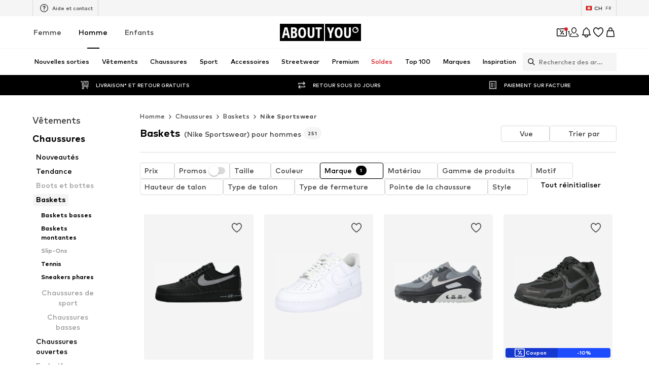

--- FILE ---
content_type: application/javascript
request_url: https://assets.aboutstatic.com/assets/useIsMounted-DJ2fR5Ka.js
body_size: 157
content:
import{r as o,j as u,s as $,k as B,g7 as d}from"./index-Cetcl9Dt.js";const P=4,y=t=>[{breakpoint:"(min-resolution: 4dppx)",columns:4*t},{breakpoint:"(min-resolution: 3dppx)",columns:3*t},{breakpoint:"(min-resolution: 2dppx)",columns:2*t},{breakpoint:"(min-resolution: 1.5dppx)",columns:1.5*t},{columns:t}],E=t=>[{breakpoint:"(min-resolution: 4dppx)",width:`calc(${t} / 4)`},{breakpoint:"(min-resolution: 3dppx)",width:`calc(${t} / 3)`},{breakpoint:"(min-resolution: 2dppx)",width:`calc(${t} / 2)`},{breakpoint:"(min-resolution: 1.5dppx)",width:`calc(${t} / 1.5)`},{width:t}],L=t=>t.map(e=>{const s=d(e)?y(e.columns):E(e.width);return e.breakpoint?s.map(n=>{const r=n.breakpoint?`${e.breakpoint} and ${n.breakpoint}`:e.breakpoint;return d(n)?{breakpoint:r,columns:n.columns}:{breakpoint:r,width:n.width}}):s}).flat(),v=o.forwardRef(function({columns:e,dataTestId:s,src:n,breakpoints:r,proxyImageSrc:l,importance:a,loading:m,alt:x,onLoad:k,children:b,as:g,widths:f=S,ratio:i="3:4",padded:h,increasePadding:j,SoldOutComponent:I,...w},_){const p=r||[{columns:e||P}],c=i.split(":");return u.jsxs(R,{...w,as:g,ref:_,"data-testid":s||"productImage",ratio:Number(c[1])/Number(c[0]),"data-padded":h,"data-increase-padding":j,children:[I,u.jsx(B,{alt:x,applyBorderRadius:!0,breakpoints:p,"data-testid":s?`${s}View`:"productImageView",importance:a,initialBreakpoints:a==="high"?L(p):void 0,loading:m||"lazy",onLoad:k,ratio:i,src:n,proxyImageSrc:l,widths:f}),b]})}),S=[120,220,360,400,600,800,960],C=()=>t=>t.width?`${+t.width}px`:"100%",D=()=>t=>t.height?+t.height:0,A=()=>t=>{var e;return(e=t.ratio)!=null?e:4/3},F=()=>t=>t.onClick?"pointer":"unset",R=$("div")({name:"StyledProductImage",class:"s1jrx19s",propsAsIs:!1,vars:{"s1jrx19s-0":[C()],"s1jrx19s-1":[D(),"px"],"s1jrx19s-2":[A()],"s1jrx19s-3":[F()]}});function M(){const[t,e]=o.useState(!1);return o.useEffect(()=>{e(!0)},[]),t}export{P as D,v as P,M as u};
//# sourceMappingURL=useIsMounted-DJ2fR5Ka.js.map


--- FILE ---
content_type: image/svg+xml
request_url: https://assets.aboutstatic.com/assets/ic-dropdown-DupWW351.svg
body_size: -541
content:
<svg xmlns="http://www.w3.org/2000/svg" width="24" height="24" viewBox="0 0 24 24"><path d="M15.941 9.522c.07-.102.078-.234.02-.344-.057-.11-.17-.178-.294-.178H8.333c-.123 0-.237.069-.294.179-.026.047-.04.1-.039.154 0 .068.02.134.059.189l3.666 5.334c.063.09.165.144.275.144.11 0 .213-.054.275-.144l3.666-5.334z"/></svg>
